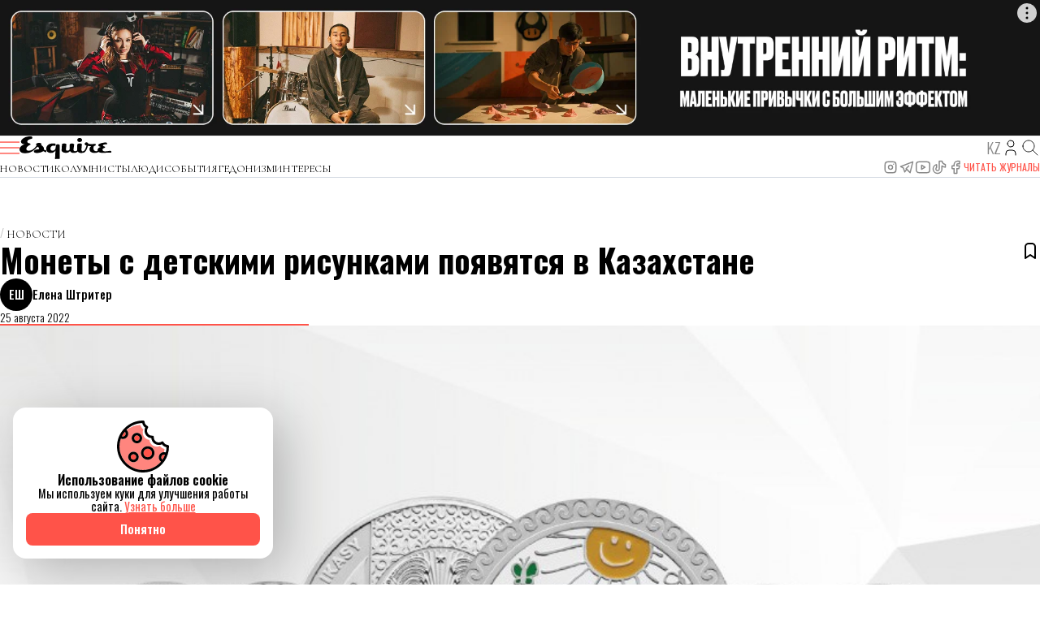

--- FILE ---
content_type: text/html; charset=UTF-8
request_url: https://esquire.kz/monety-s-detskimi-risunkami-pojavjatsja-v-kazahstane/
body_size: 14091
content:
<!doctype html>
<html lang="ru">
  <head>
    <meta charset="utf-8">
    <meta name="csrf-token" content="pTiSYqgsew36L4LVVJmUlrNZzYJLGNBdWAUWl9HG">
    <meta name="viewport" content="width=device-width, user-scalable=no, initial-scale=1.0, maximum-scale=1.0, minimum-scale=1.0">
    <meta name="description" content="Официальный сайт журнала Esquire Kazakhstan - life style современного, умного, образованного мужчины, разбирающегося в науке, моде и литературе.">
    <meta name="theme-color" content="#FFFFFF">

          <meta name="keywords" content="коллекционные монеты, монеты">
    
                            <meta property="og:title" content="Монеты с детскими рисунками появятся в Казахстане - Esquire Kazakhstan" />
                                <meta property="og:image" content="https://pmgroupkz.s3.eu-north-1.amazonaws.com/uploads/esquire/2022/08/80050.jpg" />
                                <meta property="og:url" content="https://esquire.kz/monety-s-detskimi-risunkami-pojavjatsja-v-kazahstane" />
                                <meta property="og:type" content="article" />
                  
    <title>Монеты с детскими рисунками появятся в Казахстане</title>
    <link rel="canonical" href="https://esquire.kz/monety-s-detskimi-risunkami-pojavjatsja-v-kazahstane" />

    <link rel="preconnect" href="https://fonts.googleapis.com">
    <link rel="preconnect" href="https://fonts.gstatic.com" crossorigin>
    <link rel="stylesheet" href="https://fonts.googleapis.com/css2?family=EB+Garamond:ital,wght@0,400..800;1,400..800&family=Raleway:ital,wght@0,100..900;1,100..900&family=Spectral:ital,wght@0,200;0,300;0,400;0,500;0,600;0,700;0,800;1,200;1,300;1,400;1,500;1,600;1,700;1,800&display=swap">
    <link rel="stylesheet" href="https://fonts.googleapis.com/css2?family=Cormorant+Garamond:ital,wght@0,300;0,400;0,500;0,600;0,700;1,300;1,400;1,500;1,600;1,700&family=Oswald:wght@200..700&display=swap">
    <link rel="icon" type="image/png" href="/static/esq48x48.png">
    <link rel="apple-touch-icon" sizes="48x48" href="/static/icon-48x48.png" />
    <link rel="apple-touch-icon" sizes="57x57" href="/static/icon-57x57.png" />
    <link rel="apple-touch-icon" sizes="60x60" href="/static/icon-60x60.png" />
    <link rel="apple-touch-icon" sizes="72x72" href="/static/icon-72x72.png" />
    <link rel="apple-touch-icon" sizes="76x76" href="/static/icon-76x76.png" />
    <link rel="apple-touch-icon" sizes="114x114" href="/static/icon-114x114.png" />
    <link rel="apple-touch-icon" sizes="120x120" href="/static/icon-120x120.png" />
    <link rel="apple-touch-icon" sizes="144x144" href="/static/icon-144x144.png" />
    <link rel="apple-touch-icon" sizes="152x152" href="/static/icon-152x152.png" />
    <link rel="apple-touch-icon" sizes="512x512" href="/static/icon-512x512.png" />
    <link rel="manifest" href="/manifest.json">

    <style>
      :root {
        --font-serif: 'Cormorant Garamond';
      }
    </style>

    <link rel="preload" as="style" href="https://esquire.kz/build/assets/main-w4kyJbnz.css" /><link rel="modulepreload" href="https://esquire.kz/build/assets/main-8KCeu8bH.js" /><link rel="modulepreload" href="https://esquire.kz/build/assets/axios-L6U4YIEh.js" /><link rel="stylesheet" href="https://esquire.kz/build/assets/main-w4kyJbnz.css" /><script type="module" src="https://esquire.kz/build/assets/main-8KCeu8bH.js"></script>    <script type="application/ld+json">{"@context":"https://schema.org","@type":"NewsArticle","mainEntityOfPage":{"@type":"WebPage","id":"https://esquire.kz/monety-s-detskimi-risunkami-pojavjatsja-v-kazahstane"},"headline":"Монеты с детскими рисунками появятся в Казахстане","image":{"@type":"ImageObject","url":"https://pmgroupkz.s3.eu-north-1.amazonaws.com/uploads/esquire/2022/08/80050.jpg"},"datePublished":"2022-08-25T07:39:51+06:00","dateModified":"2024-10-30T13:50:06+05:00","author":{"@type":"Person","name":"Елена Штритер","url":"https://esquire.kz/author/3"},"publisher":{"@type":"NewsMediaOrganization","name":"Esquire Kazakhstan","url":"https://esquire.kz","logo":{"@type":"ImageObject","url":"https://esquire.kz/static/esq48x48.png","height":48,"width":48},"image":{"@type":"ImageObject","url":"https://esquire.kz/static/esq48x48.png","height":48,"width":48},"foundingDate":"2005","telephone":"+77273560555","email":"sales@pmgroup.kz","address":{"@type":"PostalAddress","addressCountry":"KZ","addressLocality":"Алматы, Казахстан","streetAddress":"Зенкова, 22","postalCode":"050002"},"contactPoint":{"@type":"ContactPoint","telephone":"+77273560555","email":"sales@pmgroup.kz","contactType":"Redaction"},"sameAs":["https://www.instagram.com/esquirekazakhstan","https://www.tiktok.com/@esquirekazakhstan","https://www.facebook.com/esquirekz","https://www.youtube.com/channel/UClFVRnki0iW9ItaFtWXa6Wg","https://t.me/esquire_kz","https://elle.com.kz","https://harpersbazaar.kz"]},"keywords":"коллекционные монеты, монеты","articleSection":"Новости","inLanguage":"ru","isAccessibleForFree":true}</script>
<script type="application/ld+json">{"@context":"https://schema.org","@type":"BreadcrumbList","itemListOrder":"ItemListOrderAscending","itemListElement":[{"@type":"ListItem","position":1,"name":"Главная","item":"https://esquire.kz"},{"@type":"ListItem","position":2,"name":"Новости","item":"https://esquire.kz/novosty"},{"@type":"ListItem","position":3,"name":"Монеты с детскими рисунками появятся в Казахстане","item":"https://esquire.kz/monety-s-detskimi-risunkami-pojavjatsja-v-kazahstane"}]}</script>
  <link rel="preload" as="style" href="https://esquire.kz/build/assets/main-tDTpcVPp.css" /><link rel="preload" as="style" href="https://esquire.kz/build/assets/blocks-6HU9CGut.css" /><link rel="preload" as="style" href="https://esquire.kz/build/assets/main-BCpirGyo.css" /><link rel="modulepreload" href="https://esquire.kz/build/assets/main--e3f-eqI.js" /><link rel="modulepreload" href="https://esquire.kz/build/assets/axios-L6U4YIEh.js" /><link rel="modulepreload" href="https://esquire.kz/build/assets/main-n2NqVz2O.js" /><link rel="stylesheet" href="https://esquire.kz/build/assets/main-tDTpcVPp.css" /><link rel="stylesheet" href="https://esquire.kz/build/assets/blocks-6HU9CGut.css" /><link rel="stylesheet" href="https://esquire.kz/build/assets/main-BCpirGyo.css" /><script type="module" src="https://esquire.kz/build/assets/main--e3f-eqI.js"></script><script type="module" src="https://esquire.kz/build/assets/main-n2NqVz2O.js"></script>
    <script>window.yaContextCb = window.yaContextCb || []</script>
    <script src="https://yandex.ru/ads/system/context.js" async></script>
    <meta name="yandex-verification" content="afd10e40be44ab12" />
  </head>
  <body class="body">
        <div class="bodyInside">
    <div class="scroll-timeline">
  <hr class="scroll-timeline-progress">
</div>
      <div class="header-adz header-adz--top adz adz--desktop">
  <div class="adz-banner">
    <div id="adfox_157047490239139771"></div>
    <script>
      window.yaContextCb.push(() => {
        window.Ya.adfoxCode.createAdaptive({
          ownerId: 325119,
          containerId: 'adfox_157047490239139771',
          params: {
            pp: 'g',
            ps: 'dpmp',
            p2: 'gopy'
          }
        }, ['desktop', 'tablet'], {
          tabletWidth: 830,
          phoneWidth: 480,
          isAutoReloads: false
        });
      });
    </script>
  </div>
</div>

<div class="header-adz header-adz--top adz adz--mobile">
  <div class="adz-banner">
    <div id="adfox_157251162038216971"></div>
    <script>
      window.yaContextCb.push(() => {
        window.Ya.adfoxCode.createAdaptive({
          ownerId: 325119,
          containerId: 'adfox_157251162038216971',
          params: {
            pp: 'g',
            ps: 'dpmp',
            p2: 'gopu'
          }
        }, ['phone'], {
          tabletWidth: 830,
          phoneWidth: 480,
          isAutoReloads: false
        });
      })
    </script>
  </div>
</div>

<header class="header">
  <div class="container">
    <div class="header-inside">
      <div class="header-top">
        <div class="header-top__left">
          <button class="header-top__menu">
            <svg class="header-top__menu-icon">
              <use xlink:href="#header-menu" />
            </svg>
          </button>
          <a class="header-top__logo" href="/">
            <img class="header-top__logo-image" src="/static/logo.svg" alt="Esquire Kazakhstan">

          </a>
        </div>
        <div class="header-top__right">
          <a class="header-top__lang" href="https://esquire.kz/language/kz?back_url=%2Fmonety-s-detskimi-risunkami-pojavjatsja-v-kazahstane%2F">
            <span class="header-top__lang-text">
              kz
            </span>
          </a>
          <a class="header-top__journal" href="https://esquire.kz/magazine">
            <svg class="header-top__journal-icon">
              <use xlink:href="#header-journal" />
            </svg>
          </a>

                      <a class="header-top__auth" href="https://esquire.kz/auth/login">
              <svg class="header-top__auth-icon">
                <use xlink:href="#header-user" />
              </svg>



            </a>
                    <a class="header-top__search" href="https://esquire.kz/search">
            <svg class="header-top__search-icon">
              <use xlink:href="#header-search" />
            </svg>
          </a>
        </div>
      </div>
      <nav class="header-nav">
        <ul class="header-nav__cats">
                      <li class="header-nav__cats-item">
              <a class="header-nav__cats-link" href="https://esquire.kz/category/novosty">
                Новости
              </a>
                          </li>
                      <li class="header-nav__cats-item">
              <a class="header-nav__cats-link" href="https://esquire.kz/category/kolomnisty">
                Колумнисты
              </a>
                          </li>
                      <li class="header-nav__cats-item">
              <a class="header-nav__cats-link" href="https://esquire.kz/category/people">
                Люди
              </a>
                              <ul class="header-nav__cats-subs">
                                      <li class="header-nav__cats-subs__item">
                      <a class="header-nav__cats-subs__link" href="https://esquire.kz/category/rules">
                        Правила жизни
                      </a>
                    </li>
                                      <li class="header-nav__cats-subs__item">
                      <a class="header-nav__cats-subs__link" href="https://esquire.kz/category/number-of-the-day">
                        Цитаты
                      </a>
                    </li>
                                      <li class="header-nav__cats-subs__item">
                      <a class="header-nav__cats-subs__link" href="https://esquire.kz/category/photo-of-day">
                        Мнения
                      </a>
                    </li>
                                      <li class="header-nav__cats-subs__item">
                      <a class="header-nav__cats-subs__link" href="https://esquire.kz/category/quotes">
                        Интервью
                      </a>
                    </li>
                                      <li class="header-nav__cats-subs__item">
                      <a class="header-nav__cats-subs__link" href="https://esquire.kz/category/stil-zizni">
                        Стиль жизни
                      </a>
                    </li>
                                  </ul>
                          </li>
                      <li class="header-nav__cats-item">
              <a class="header-nav__cats-link" href="https://esquire.kz/category/dosug">
                События
              </a>
                              <ul class="header-nav__cats-subs">
                                      <li class="header-nav__cats-subs__item">
                      <a class="header-nav__cats-subs__link" href="https://esquire.kz/category/sobtie">
                        Куда сходить
                      </a>
                    </li>
                                      <li class="header-nav__cats-subs__item">
                      <a class="header-nav__cats-subs__link" href="https://esquire.kz/category/esquire-piknik">
                        Пикник by Partners
                      </a>
                    </li>
                                      <li class="header-nav__cats-subs__item">
                      <a class="header-nav__cats-subs__link" href="https://esquire.kz/category/esquire-weekend1">
                        Esquire Weekеnd
                      </a>
                    </li>
                                  </ul>
                          </li>
                      <li class="header-nav__cats-item">
              <a class="header-nav__cats-link" href="https://esquire.kz/category/gedonizm">
                Гедонизм
              </a>
                              <ul class="header-nav__cats-subs">
                                      <li class="header-nav__cats-subs__item">
                      <a class="header-nav__cats-subs__link" href="https://esquire.kz/category/iskusstvo">
                        Искусство
                      </a>
                    </li>
                                      <li class="header-nav__cats-subs__item">
                      <a class="header-nav__cats-subs__link" href="https://esquire.kz/category/muzka">
                        Музыка
                      </a>
                    </li>
                                      <li class="header-nav__cats-subs__item">
                      <a class="header-nav__cats-subs__link" href="https://esquire.kz/category/theatre">
                        Театр
                      </a>
                    </li>
                                      <li class="header-nav__cats-subs__item">
                      <a class="header-nav__cats-subs__link" href="https://esquire.kz/category/kino">
                        Кино
                      </a>
                    </li>
                                      <li class="header-nav__cats-subs__item">
                      <a class="header-nav__cats-subs__link" href="https://esquire.kz/category/puteshestvie">
                        Путешествие
                      </a>
                    </li>
                                      <li class="header-nav__cats-subs__item">
                      <a class="header-nav__cats-subs__link" href="https://esquire.kz/category/knigi">
                        Книги
                      </a>
                    </li>
                                      <li class="header-nav__cats-subs__item">
                      <a class="header-nav__cats-subs__link" href="https://esquire.kz/category/food">
                        Еда
                      </a>
                    </li>
                                      <li class="header-nav__cats-subs__item">
                      <a class="header-nav__cats-subs__link" href="https://esquire.kz/category/moda">
                        Мода
                      </a>
                    </li>
                                      <li class="header-nav__cats-subs__item">
                      <a class="header-nav__cats-subs__link" href="https://esquire.kz/category/toread">
                        Чтение
                      </a>
                    </li>
                                      <li class="header-nav__cats-subs__item">
                      <a class="header-nav__cats-subs__link" href="https://esquire.kz/category/igr">
                        Игры
                      </a>
                    </li>
                                      <li class="header-nav__cats-subs__item">
                      <a class="header-nav__cats-subs__link" href="https://esquire.kz/category/casy">
                        Чaсы
                      </a>
                    </li>
                                  </ul>
                          </li>
                      <li class="header-nav__cats-item">
              <a class="header-nav__cats-link" href="https://esquire.kz/category/video">
                Интересы
              </a>
                              <ul class="header-nav__cats-subs">
                                      <li class="header-nav__cats-subs__item">
                      <a class="header-nav__cats-subs__link" href="https://esquire.kz/category/tehnologii">
                        Технологии
                      </a>
                    </li>
                                      <li class="header-nav__cats-subs__item">
                      <a class="header-nav__cats-subs__link" href="https://esquire.kz/category/health">
                        Здоровье
                      </a>
                    </li>
                                      <li class="header-nav__cats-subs__item">
                      <a class="header-nav__cats-subs__link" href="https://esquire.kz/category/redkie-professii">
                        Цифры
                      </a>
                    </li>
                                      <li class="header-nav__cats-subs__item">
                      <a class="header-nav__cats-subs__link" href="https://esquire.kz/category/nauka">
                        Наука
                      </a>
                    </li>
                                      <li class="header-nav__cats-subs__item">
                      <a class="header-nav__cats-subs__link" href="https://esquire.kz/category/biznes">
                        Бизнес
                      </a>
                    </li>
                                  </ul>
                          </li>
                  </ul>
        <ul class="header-nav__another">
          <li class="header-nav__another-item">
            <ul class="header-socials">
              <li class="header-socials__item">
                <a class="header-socials__link" href="https://www.instagram.com/esquirekazakhstan" target="_blank">
                  <svg class="header-socials__icon">
                    <use xlink:href="#social-instagram" />
                  </svg>
                </a>
              </li>
              <li class="header-socials__item">
                <a class="header-socials__link" href="https://t.me/esquire_kz" target="_blank">
                  <svg class="header-socials__icon">
                    <use xlink:href="#social-telegram" />
                  </svg>
                </a>
              </li>
              <li class="header-socials__item">
                <a class="header-socials__link" href="https://www.youtube.com/channel/UClFVRnki0iW9ItaFtWXa6Wg" target="_blank">
                  <svg class="header-socials__icon">
                    <use xlink:href="#social-youtube" />
                  </svg>
                </a>
              </li>
              <li class="header-socials__item">
                <a class="header-socials__link" href="https://www.tiktok.com/@esquirekazakhstan" target="_blank">
                  <svg class="header-socials__icon">
                    <use xlink:href="#social-tiktok" />
                  </svg>
                </a>
              </li>
              <li class="header-socials__item">
                <a class="header-socials__link" href="https://www.facebook.com/esquirekz" target="_blank">
                  <svg class="header-socials__icon">
                    <use xlink:href="#social-facebook" />
                  </svg>
                </a>
              </li>
            </ul>
          </li>
          <li class="header-nav__another-item header-nav__another-item--ty">
            <a class="header-nav__another-link header-nav__another-link--primary" href="https://esquire.kz/magazine">
              Читать журналы
            </a>
          </li>





        </ul>
      </nav>
    </div>
  </div>

  <div class="header-search">
    <div class="header-search__overlay">
      <div class="header-search__content">
        <button class="header-search__content-close">
          Закрыть
        </button>
        <form class="header-search__form" action="https://esquire.kz/search">
          <input class="header-search__form-field" name="query" type="text" placeholder="Что будем искать?" autocomplete="off">
        </form>
      </div>
    </div>
  </div>
</header>

<div class="header-adz header-adz--bottom adz adz--desktop adz--background">
  <div class="adz-banner">
    <div id="adfox_157047493033846609"></div>
    <div id="adfox_158036645647635295"></div>
    <script>
      window.yaContextCb.push(() => {
        window.Ya.adfoxCode.createAdaptive({
          ownerId: 325119,
          containerId: 'adfox_157047493033846609',
          params: {
            pp: 'g',
            ps: 'dpmp',
            p2: 'gopz'
          }
        }, ['desktop', 'tablet'], {
          tabletWidth: 830,
          phoneWidth: 480,
          isAutoReloads: false
        });

        window.Ya.adfoxCode.createAdaptive({
          ownerId: 325119,
          containerId: 'adfox_158036645647635295',
          params: {
            p1: 'chgaq',
            p2: 'gopt',
            pfc: 'crccu',
            pfb: 'hnxyb'
          }
        }, ['phone'], {
          tabletWidth: 830,
          phoneWidth: 480,
          isAutoReloads: false
        });
      });
    </script>
  </div>
</div>

<div class="header-adz header-adz--bottom adz adz--mobile">
  <div class="adz-banner">
    <div id="adfox_157251209177299924"></div>
    <script>
      window.yaContextCb.push(() => {
        window.Ya.adfoxCode.createAdaptive({
          ownerId: 325119,
          containerId: 'adfox_157251209177299924',
          params: {
            pp: 'g',
            ps: 'dpmp',
            p2: 'gops'
          }
        }, ['phone'], {
          tabletWidth: 830,
          phoneWidth: 480,
          isAutoReloads: false
        });
      })
    </script>
  </div>
</div>
      <div class="navigation">
  <div class="navigation-wrapper">
    <div class="navigation-inside">
      <div class="navigation-heading">
        <img class="navigation-heading__logo" src="/static/logo.svg" alt="Esquire Kazakhstan">
        <button class="navigation-heading__close">
          <span class="navigation-heading__close-text">Закрыть</span>
        </button>
      </div>

      <ul class="navigation-socials">
        <li class="header-socials__item">
          <a class="header-socials__link" href="https://www.instagram.com/esquirekazakhstan" target="_blank">
            <svg class="header-socials__icon">
              <use xlink:href="#social-instagram" />
            </svg>
          </a>
        </li>
        <li class="header-socials__item">
          <a class="header-socials__link" href="https://t.me/esquire_kz" target="_blank">
            <svg class="header-socials__icon">
              <use xlink:href="#social-telegram" />
            </svg>
          </a>
        </li>
        <li class="header-socials__item">
          <a class="header-socials__link" href="https://www.youtube.com/channel/UClFVRnki0iW9ItaFtWXa6Wg" target="_blank">
            <svg class="header-socials__icon">
              <use xlink:href="#social-youtube" />
            </svg>
          </a>
        </li>
        <li class="header-socials__item">
          <a class="header-socials__link" href="https://www.tiktok.com/@esquirekazakhstan" target="_blank">
            <svg class="header-socials__icon">
              <use xlink:href="#social-tiktok" />
            </svg>
          </a>
        </li>
        <li class="header-socials__item">
          <a class="header-socials__link" href="https://www.facebook.com/esquirekz" target="_blank">
            <svg class="header-socials__icon">
              <use xlink:href="#social-facebook" />
            </svg>
          </a>
        </li>
      </ul>

      <nav class="navigation-menu">
        <ul class="navigation-menu__group">
                                  <li class="navigation-menu__group-item ">
              <div class="navigation-menu__group-main">
                <a class="navigation-menu__group-link" href="https://esquire.kz/category/novosty">
                  Новости
                </a>
                <svg class="navigation-menu__group-chevron">
                  <use xlink:href="#navigation-menu-chevron" />
                </svg>
              </div>

                          </li>
                                  <li class="navigation-menu__group-item ">
              <div class="navigation-menu__group-main">
                <a class="navigation-menu__group-link" href="https://esquire.kz/category/kolomnisty">
                  Колумнисты
                </a>
                <svg class="navigation-menu__group-chevron">
                  <use xlink:href="#navigation-menu-chevron" />
                </svg>
              </div>

                          </li>
                                  <li class="navigation-menu__group-item navigation-menu__group-item--subs">
              <div class="navigation-menu__group-main">
                <a class="navigation-menu__group-link" href="https://esquire.kz/category/people">
                  Люди
                </a>
                <svg class="navigation-menu__group-chevron">
                  <use xlink:href="#navigation-menu-chevron" />
                </svg>
              </div>

                              <ul class="navigation-menu__subs">
                                      <li class="navigation-menu__subs-item">
                      <a class="navigation-menu__subs-link" href="https://esquire.kz/category/people">
                        Правила жизни
                      </a>
                    </li>
                                      <li class="navigation-menu__subs-item">
                      <a class="navigation-menu__subs-link" href="https://esquire.kz/category/people">
                        Цитаты
                      </a>
                    </li>
                                      <li class="navigation-menu__subs-item">
                      <a class="navigation-menu__subs-link" href="https://esquire.kz/category/people">
                        Мнения
                      </a>
                    </li>
                                      <li class="navigation-menu__subs-item">
                      <a class="navigation-menu__subs-link" href="https://esquire.kz/category/people">
                        Интервью
                      </a>
                    </li>
                                      <li class="navigation-menu__subs-item">
                      <a class="navigation-menu__subs-link" href="https://esquire.kz/category/people">
                        Стиль жизни
                      </a>
                    </li>
                                  </ul>
                          </li>
                                  <li class="navigation-menu__group-item navigation-menu__group-item--subs">
              <div class="navigation-menu__group-main">
                <a class="navigation-menu__group-link" href="https://esquire.kz/category/dosug">
                  События
                </a>
                <svg class="navigation-menu__group-chevron">
                  <use xlink:href="#navigation-menu-chevron" />
                </svg>
              </div>

                              <ul class="navigation-menu__subs">
                                      <li class="navigation-menu__subs-item">
                      <a class="navigation-menu__subs-link" href="https://esquire.kz/category/dosug">
                        Куда сходить
                      </a>
                    </li>
                                      <li class="navigation-menu__subs-item">
                      <a class="navigation-menu__subs-link" href="https://esquire.kz/category/dosug">
                        Пикник by Partners
                      </a>
                    </li>
                                      <li class="navigation-menu__subs-item">
                      <a class="navigation-menu__subs-link" href="https://esquire.kz/category/dosug">
                        Esquire Weekеnd
                      </a>
                    </li>
                                  </ul>
                          </li>
                                  <li class="navigation-menu__group-item navigation-menu__group-item--subs">
              <div class="navigation-menu__group-main">
                <a class="navigation-menu__group-link" href="https://esquire.kz/category/gedonizm">
                  Гедонизм
                </a>
                <svg class="navigation-menu__group-chevron">
                  <use xlink:href="#navigation-menu-chevron" />
                </svg>
              </div>

                              <ul class="navigation-menu__subs">
                                      <li class="navigation-menu__subs-item">
                      <a class="navigation-menu__subs-link" href="https://esquire.kz/category/gedonizm">
                        Искусство
                      </a>
                    </li>
                                      <li class="navigation-menu__subs-item">
                      <a class="navigation-menu__subs-link" href="https://esquire.kz/category/gedonizm">
                        Музыка
                      </a>
                    </li>
                                      <li class="navigation-menu__subs-item">
                      <a class="navigation-menu__subs-link" href="https://esquire.kz/category/gedonizm">
                        Театр
                      </a>
                    </li>
                                      <li class="navigation-menu__subs-item">
                      <a class="navigation-menu__subs-link" href="https://esquire.kz/category/gedonizm">
                        Кино
                      </a>
                    </li>
                                      <li class="navigation-menu__subs-item">
                      <a class="navigation-menu__subs-link" href="https://esquire.kz/category/gedonizm">
                        Путешествие
                      </a>
                    </li>
                                      <li class="navigation-menu__subs-item">
                      <a class="navigation-menu__subs-link" href="https://esquire.kz/category/gedonizm">
                        Книги
                      </a>
                    </li>
                                      <li class="navigation-menu__subs-item">
                      <a class="navigation-menu__subs-link" href="https://esquire.kz/category/gedonizm">
                        Еда
                      </a>
                    </li>
                                      <li class="navigation-menu__subs-item">
                      <a class="navigation-menu__subs-link" href="https://esquire.kz/category/gedonizm">
                        Мода
                      </a>
                    </li>
                                      <li class="navigation-menu__subs-item">
                      <a class="navigation-menu__subs-link" href="https://esquire.kz/category/gedonizm">
                        Чтение
                      </a>
                    </li>
                                      <li class="navigation-menu__subs-item">
                      <a class="navigation-menu__subs-link" href="https://esquire.kz/category/gedonizm">
                        Игры
                      </a>
                    </li>
                                      <li class="navigation-menu__subs-item">
                      <a class="navigation-menu__subs-link" href="https://esquire.kz/category/gedonizm">
                        Чaсы
                      </a>
                    </li>
                                  </ul>
                          </li>
                                  <li class="navigation-menu__group-item navigation-menu__group-item--subs">
              <div class="navigation-menu__group-main">
                <a class="navigation-menu__group-link" href="https://esquire.kz/category/video">
                  Интересы
                </a>
                <svg class="navigation-menu__group-chevron">
                  <use xlink:href="#navigation-menu-chevron" />
                </svg>
              </div>

                              <ul class="navigation-menu__subs">
                                      <li class="navigation-menu__subs-item">
                      <a class="navigation-menu__subs-link" href="https://esquire.kz/category/video">
                        Технологии
                      </a>
                    </li>
                                      <li class="navigation-menu__subs-item">
                      <a class="navigation-menu__subs-link" href="https://esquire.kz/category/video">
                        Здоровье
                      </a>
                    </li>
                                      <li class="navigation-menu__subs-item">
                      <a class="navigation-menu__subs-link" href="https://esquire.kz/category/video">
                        Цифры
                      </a>
                    </li>
                                      <li class="navigation-menu__subs-item">
                      <a class="navigation-menu__subs-link" href="https://esquire.kz/category/video">
                        Наука
                      </a>
                    </li>
                                      <li class="navigation-menu__subs-item">
                      <a class="navigation-menu__subs-link" href="https://esquire.kz/category/video">
                        Бизнес
                      </a>
                    </li>
                                  </ul>
                          </li>
                                  <li class="navigation-menu__group-item navigation-menu__group-item--subs">
              <div class="navigation-menu__group-main">
                <a class="navigation-menu__group-link" href="https://esquire.kz/category/photos1">
                  Фотографии
                </a>
                <svg class="navigation-menu__group-chevron">
                  <use xlink:href="#navigation-menu-chevron" />
                </svg>
              </div>

                              <ul class="navigation-menu__subs">
                                      <li class="navigation-menu__subs-item">
                      <a class="navigation-menu__subs-link" href="https://esquire.kz/category/photos1">
                        История одного фото
                      </a>
                    </li>
                                  </ul>
                          </li>
                  </ul>
      </nav>

      <ul class="navigation-common">
        <li class="navigation-common__item">
          <a class="navigation-common__link" href="https://pmgroup.kz/" target="_blank">
            Реклама
          </a>
        </li>
        <li class="navigation-common__item">
          <a class="navigation-common__link" href="https://esquire.kz/contacts">
            Контакты
          </a>
        </li>
        <li class="navigation-common__item">
          <a class="navigation-common__link" href="https://esquire.kz/static/docs/user-agreement.pdf" target="_blank">
            Пользовательское соглашение
          </a>
        </li>
        <li class="navigation-common__item">
          <a class="navigation-common__link" href="https://esquire.kz/static/docs/privacy-policy.pdf" target="_blank">
            Политика конфиденциальности
          </a>
        </li>
      </ul>
    </div>
  </div>
</div>

        <div class="heading">
    <div class="container">
      <div class="heading-inside">
        <ul class="heading-categories categories">
                      <li class="categories-item">
              <a class="categories-link" href="https://esquire.kz/category/novosty">
                <span class="categories-label">Новости</span>
              </a>
            </li>
                  </ul>

        <div class="heading-main">
          <div class="heading-info info">
            <h1 class="info-title">Монеты с детскими рисунками появятся в Казахстане</h1>
            <p class="info-description">
              
            </p>
          </div>
          <div class="adz adz--mobile">
            <div class="adz-banner">
              <div id="adfox_i_64192"></div>
              <script>
                window.yaContextCb.push(() => {
                  window.Ya.adfoxCode.createAdaptive({
                    ownerId: 325119,
                    containerId: 'adfox_i_64192',
                    params: {
                      pp: 'g',
                      ps: 'dpmp',
                      p2: 'gqmh'
                    },
                    onRender: function () {
                      document.querySelector('#adfox_i_64192')?.classList.add('adz-interscroller')
                    }
                  }, ['phone'], {
                    tabletWidth: 830,
                    phoneWidth: 480,
                    isAutoReloads: false
                  });
                });
              </script>
            </div>
          </div>
          <div class="heading-tools tools tools--desktop">
            <button
              class="tools-action "
              title="Добавить в избранное"
              data-action="toggle_post_to_favorites"
              data-post-id="14386"
            >
              <svg class="tools-action__icon tools-action__icon--favorite">
                <use class="tools-action__icon-empty" xlink:href="#bookmark-empty" />
                <use class="tools-action__icon-fill" xlink:href="#bookmark-fill" />
              </svg>
            </button>
          </div>
        </div>

        <div class="heading-meta meta">
          <div class="meta-main">
                        <a class="meta-author author" href="https://esquire.kz/author/3">
                <span class="author-initials">ЕШ</span>
                <div class="author-info">
                    <span class="author-info__name">Елена Штритер</span>
                </div>
            </a>
                      <span class="meta-date">
            25 августа 2022
          </span>
          </div>
          <div class="meta-tools tools tools--mobile">
            <button
              class="tools-action "
              title="Добавить в избранное"
              data-action="toggle_post_to_favorites"
              data-post-id="14386"
            >
              <svg class="tools-action__icon tools-action__icon--favorite">
                <use class="tools-action__icon-empty" xlink:href="#bookmark-empty" />
                <use class="tools-action__icon-fill" xlink:href="#bookmark-fill" />
              </svg>
            </button>
          </div>
        </div>

        <hr class="heading-line">
      </div>
    </div>
  </div>

  
  <div class="preview">
    <div class="preview-container container">
      <div class="preview-inside">
        <figure class="preview-figure">
          <img class="preview-image" loading="lazy" src="https://pmgroupkz.s3.eu-north-1.amazonaws.com/uploads/esquire/2022/08/80050.jpg" alt="">
                  </figure>
      </div>
    </div>
  </div>

  <div class="content">
    <div class="content-container container">
      <div class="content-inside">
        <div class="content-share share">
          <div class="share-inside">
            <a class="share-item" target="_blank" href="https://api.whatsapp.com/send?text=Монеты с детскими рисунками появятся в Казахстане%0D%0Ahttps://esquire.kz/monety-s-detskimi-risunkami-pojavjatsja-v-kazahstane">
              <svg class="share-item__icon">
                <use xlink:href="#post-share-wa" />
              </svg>
            </a>
            <a class="share-item" target="_blank" href="https://t.me/share/url?url=https://esquire.kz/monety-s-detskimi-risunkami-pojavjatsja-v-kazahstane&amp;text=Монеты с детскими рисунками появятся в Казахстане">
              <svg class="share-item__icon">
                <use xlink:href="#post-share-tg" />
              </svg>
            </a>
            <a class="share-item" target="_blank" href="https://www.facebook.com/sharer/sharer.php?u=https://esquire.kz/monety-s-detskimi-risunkami-pojavjatsja-v-kazahstane">
              <svg class="share-item__icon">
                <use xlink:href="#post-share-fb" />
              </svg>
            </a>
            <a class="share-item" target="_blank" href="https://twitter.com/share?text=Монеты с детскими рисунками появятся в Казахстане&amp;url=https://esquire.kz/monety-s-detskimi-risunkami-pojavjatsja-v-kazahstane&amp;hashtags=">
              <svg class="share-item__icon">
                <use xlink:href="#post-share-x" />
              </svg>
            </a>
            <button id="post-share-action-navigator" class="share-item" data-title="Монеты с детскими рисунками появятся в Казахстане" data-description="" data-link="https://esquire.kz/monety-s-detskimi-risunkami-pojavjatsja-v-kazahstane">
              <svg class="share-item__icon">
                <use xlink:href="#post-share-common" />
              </svg>
            </button>
          </div>
        </div>
        <article class="content-article">
                      <div class="content-article__old">
              <!-- wp:paragraph -->
<p>Накануне начала учебного года Национальный Банк Казахстана сообщил о начале продаж коллекционных монет Tilashar.</p>
<!-- /wp:paragraph -->

<!-- wp:image {"id":132396,"sizeSlug":"full","linkDestination":"none"} -->
<figure class="wp-block-image size-full"><img src="https://pmgroupkz.s3.eu-north-1.amazonaws.com/uploads/esquire/2022/08/80050.jpg" alt="" class="wp-image-132396"/><figcaption><em><a href="https://www.nationalbank.kz/">Источник фото</a></em></figcaption></figure>
<!-- /wp:image -->

<!-- wp:more -->
<!--more-->
<!-- /wp:more -->

<!-- wp:paragraph -->
<p>Монеты из серебра номиналом 500 тенге, из мельхиора номиналом 100 тенге и из нейзильбера номиналом 100 тенге продолжают серию «Обряды, национальные игры Казахстана».</p>
<!-- /wp:paragraph -->

<!-- wp:quote -->
<blockquote class="wp-block-quote"><p><em>«Тілашар – особенное событие в жизни каждой семьи. Прежде обычай проводили после того, как ребенок произносил свои первые слова. Сегодня традиция символизирует первый шаг навстречу знаниям»</em>, – <a href="https://www.nationalbank.kz/ru/news/novosti/13997">прокомментировал</a>и новую коллекцию в Нацбанке.</p></blockquote>
<!-- /wp:quote -->

<!-- wp:paragraph -->
<p>На лицевой стороне (аверсе) монет, в центральной части, на орнаментальном фоне, расположен Государственный герб Республики Казахстан, по окружности – надписи QAZAQSTAN RESPÝBLIKASY • REPUBLIC OF KAZAKHSTAN, в нижней части – надпись, обозначающая номинал монет.</p>
<!-- /wp:paragraph -->

<!-- wp:paragraph -->
<p>На оборотной стороне (реверсе) монет изображены детские рисунки с элементами школьной атрибутики, надпись с обозначением пробы и массы металла, из которого изготовлена монета, а также год чеканки.</p>
<!-- /wp:paragraph -->

<!-- wp:image {"id":132393,"sizeSlug":"full","linkDestination":"none"} -->
<figure class="wp-block-image size-full"><img src="https://pmgroupkz.s3.eu-north-1.amazonaws.com/uploads/esquire/2022/08/tilashar.jpg" alt="" class="wp-image-132393"/><figcaption><em><a href="https://www.nationalbank.kz/">Источник фото</a></em></figcaption></figure>
<!-- /wp:image -->

<!-- wp:image {"id":132394,"sizeSlug":"full","linkDestination":"none"} -->
<figure class="wp-block-image size-full"><img src="https://pmgroupkz.s3.eu-north-1.amazonaws.com/uploads/esquire/2022/08/tilashar2.jpg" alt="" class="wp-image-132394"/><figcaption><em><a href="https://www.nationalbank.kz/">Источник фото</a></em></figcaption></figure>
<!-- /wp:image -->

<!-- wp:image {"id":132395,"sizeSlug":"full","linkDestination":"none"} -->
<figure class="wp-block-image size-full"><img src="https://pmgroupkz.s3.eu-north-1.amazonaws.com/uploads/esquire/2022/08/tilashar3.jpg" alt="" class="wp-image-132395"/><figcaption><em><a href="https://www.nationalbank.kz/">Источник фото</a></em></figcaption></figure>
<!-- /wp:image -->

<!-- wp:paragraph -->
<p>Монеты из серебра изготовлены с применением технологии нанесения цветной эмали, монеты из мельхиора с применением технологии интерференционного радужного покрытия. &nbsp;&nbsp;</p>
<!-- /wp:paragraph -->

<!-- wp:paragraph -->
<p>Как сообщили в Нацбанке, все монеты обязательны к приему по их нарицательной стоимости на всей территории Республики Казахстан по всем видам платежей, а также для зачисления на банковские счета и для перевода, размена и обмена во всех банках Казахстана.</p>
<!-- /wp:paragraph -->
            </div>
          
          <div class="adz adz--mobile">
            <div class="adz-banner">

            </div>
          </div>
        </article>
        <div class="content-adz adz adz--sticky">
          <div class="adz-banner">
            <div id="adfox_157047500569767017-64192"></div>
            <script>
              window.yaContextCb.push(() => {
                window.Ya.adfoxCode.createAdaptive({
                  ownerId: 325119,
                  containerId: 'adfox_157047500569767017-64192',
                  params: {
                    pp: 'g',
                    ps: 'dpmp',
                    p2: 'goqa'
                  }
                }, ['desktop', 'tablet'], {
                  tabletWidth: 830,
                  phoneWidth: 480,
                  isAutoReloads: false
                });
              });
            </script>
          </div>
        </div>
      </div>
    </div>
  </div>

  
  <div data-section="lazy-news"></div>

      <button class="to-top">
  <svg class="to-top-icon">
    <use xlink:href="#to-top-icon" />
  </svg>
</button>
      <svg xmlns="http://www.w3.org/2000/svg" style="display: none">
  <symbol
    id="header-menu"
    width="24"
    height="24"
    viewBox="0 0 26 26"
    fill="none"
    xmlns="http://www.w3.org/2000/svg"
  >
    <rect y="4.75" width="26" height="1.5" fill="currentColor" />
    <rect y="12.25" width="26" height="1.5" fill="currentColor" />
    <rect y="19.75" width="26" height="1.5" fill="currentColor" />
  </symbol>

  <symbol
    id="header-user"
    viewBox="0 0 24 24"
    fill="none"
    stroke="currentColor"
    stroke-width="1"
    stroke-linecap="round"
    stroke-linejoin="round"
    xmlns="http://www.w3.org/2000/svg"
  >
    <path stroke="none" d="M0 0h24v24H0z" fill="none" />
    <path d="M8 7a4 4 0 1 0 8 0a4 4 0 0 0 -8 0" />
    <path d="M6 21v-2a4 4 0 0 1 4 -4h4a4 4 0 0 1 4 4v2" />
  </symbol>

  <symbol
    id="header-search"
    width="24"
    height="24"
    viewBox="0 0 28 28"
    fill="none"
    xmlns="http://www.w3.org/2000/svg"
  >
    <path
      d="M3.5 11.6667C3.5 12.7391 3.71124 13.8011 4.12165 14.7919C4.53206 15.7827 5.13362 16.683 5.89196 17.4414C6.65031 18.1997 7.55059 18.8013 8.54142 19.2117C9.53224 19.6221 10.5942 19.8333 11.6667 19.8333C12.7391 19.8333 13.8011 19.6221 14.7919 19.2117C15.7827 18.8013 16.683 18.1997 17.4414 17.4414C18.1997 16.683 18.8013 15.7827 19.2117 14.7919C19.6221 13.8011 19.8333 12.7391 19.8333 11.6667C19.8333 10.5942 19.6221 9.53224 19.2117 8.54142C18.8013 7.55059 18.1997 6.65031 17.4414 5.89196C16.683 5.13362 15.7827 4.53206 14.7919 4.12165C13.8011 3.71124 12.7391 3.5 11.6667 3.5C10.5942 3.5 9.53224 3.71124 8.54142 4.12165C7.55059 4.53206 6.65031 5.13362 5.89196 5.89196C5.13362 6.65031 4.53206 7.55059 4.12165 8.54142C3.71124 9.53224 3.5 10.5942 3.5 11.6667Z"
      stroke="currentColor"
      stroke-linecap="round"
      stroke-linejoin="round"
    />
    <path
      d="M24.5 24.5L17.5 17.5"
      stroke="currentColor"
      stroke-linecap="round"
      stroke-linejoin="round"
    />
  </symbol>

  <symbol
    id="thumb-meta-clock"
    width="24"
    height="24"
    fill="none"
    xmlns="http://www.w3.org/2000/svg"
  >
    <g clip-path="url(#a)" fill="currentColor">
      <path
        d="M11.5 6a5.5 5.5 0 1 1-11 0 5.5 5.5 0 0 1 11 0ZM1.503 6a4.497 4.497 0 1 0 8.994 0 4.497 4.497 0 0 0-8.994 0Z"
      />
      <path
        d="M6 2.5a.5.5 0 0 0-.5.5v3.233s0 .13.063.229a.498.498 0 0 0 .196.205l2.31 1.334a.5.5 0 0 0 .5-.866L6.5 5.94V3a.5.5 0 0 0-.5-.5Z"
      />
    </g>
    <defs>
      <clipPath id="a">
        <path fill="currentColor" d="M0 0h12v12H0z" />
      </clipPath>
    </defs>
  </symbol>

  <symbol
    id="button-dots"
    width="15"
    height="14"
    viewBox="0 0 15 14"
    fill="none"
    xmlns="http://www.w3.org/2000/svg"
  >
    <g clip-path="url(#clip0_240_534)">
      <path
        d="M2.83325 6.99984C2.83325 7.15455 2.89471 7.30292 3.00411 7.41232C3.1135 7.52171 3.26188 7.58317 3.41659 7.58317C3.57129 7.58317 3.71967 7.52171 3.82906 7.41232C3.93846 7.30292 3.99992 7.15455 3.99992 6.99984C3.99992 6.84513 3.93846 6.69675 3.82906 6.58736C3.71967 6.47796 3.57129 6.4165 3.41659 6.4165C3.26188 6.4165 3.1135 6.47796 3.00411 6.58736C2.89471 6.69675 2.83325 6.84513 2.83325 6.99984Z"
        fill="currentColor"
        stroke="currentColor"
        stroke-width="2"
        stroke-linecap="round"
        stroke-linejoin="round"
      />
      <path
        d="M6.91675 6.99984C6.91675 7.15455 6.97821 7.30292 7.0876 7.41232C7.197 7.52171 7.34537 7.58317 7.50008 7.58317C7.65479 7.58317 7.80316 7.52171 7.91256 7.41232C8.02196 7.30292 8.08341 7.15455 8.08341 6.99984C8.08341 6.84513 8.02196 6.69675 7.91256 6.58736C7.80316 6.47796 7.65479 6.4165 7.50008 6.4165C7.34537 6.4165 7.197 6.47796 7.0876 6.58736C6.97821 6.69675 6.91675 6.84513 6.91675 6.99984Z"
        fill="currentColor"
        stroke="currentColor"
        stroke-width="2"
        stroke-linecap="round"
        stroke-linejoin="round"
      />
      <path
        d="M11 6.99984C11 7.15455 11.0615 7.30292 11.1709 7.41232C11.2803 7.52171 11.4286 7.58317 11.5833 7.58317C11.738 7.58317 11.8864 7.52171 11.9958 7.41232C12.1052 7.30292 12.1667 7.15455 12.1667 6.99984C12.1667 6.84513 12.1052 6.69675 11.9958 6.58736C11.8864 6.47796 11.738 6.4165 11.5833 6.4165C11.4286 6.4165 11.2803 6.47796 11.1709 6.58736C11.0615 6.69675 11 6.84513 11 6.99984Z"
        fill="currentColor"
        stroke="currentColor"
        stroke-width="2"
        stroke-linecap="round"
        stroke-linejoin="round"
      />
    </g>
    <defs>
      <clipPath id="clip0_240_534">
        <rect width="14" height="14" fill="white" transform="translate(0.5)" />
      </clipPath>
    </defs>
  </symbol>

  <symbol
    id="post-share-wa"
    width="24"
    height="24"
    viewBox="0 0 24 24"
    fill="none"
    xmlns="http://www.w3.org/2000/svg"
  >
    <path
      d="M3 21L4.65 17.2C3.38766 15.408 2.82267 13.217 3.06104 11.0381C3.29942 8.85915 4.32479 6.84211 5.94471 5.36549C7.56463 3.88887 9.66775 3.05418 11.8594 3.01807C14.051 2.98195 16.1805 3.7469 17.8482 5.16934C19.5159 6.59179 20.6071 8.57395 20.9172 10.7438C21.2272 12.9137 20.7347 15.1222 19.5321 16.9547C18.3295 18.7873 16.4994 20.118 14.3854 20.6971C12.2713 21.2762 10.0186 21.0639 8.05 20.1L3 21Z"
      stroke="currentColor"
      stroke-width="1.5"
      stroke-linecap="round"
      stroke-linejoin="round"
    />
    <path
      d="M9 10C9 10.1326 9.05268 10.2598 9.14645 10.3536C9.24021 10.4473 9.36739 10.5 9.5 10.5C9.63261 10.5 9.75979 10.4473 9.85355 10.3536C9.94732 10.2598 10 10.1326 10 10V9C10 8.86739 9.94732 8.74021 9.85355 8.64645C9.75979 8.55268 9.63261 8.5 9.5 8.5C9.36739 8.5 9.24021 8.55268 9.14645 8.64645C9.05268 8.74021 9 8.86739 9 9V10ZM9 10C9 11.3261 9.52678 12.5979 10.4645 13.5355C11.4021 14.4732 12.6739 15 14 15M14 15H15C15.1326 15 15.2598 14.9473 15.3536 14.8536C15.4473 14.7598 15.5 14.6326 15.5 14.5C15.5 14.3674 15.4473 14.2402 15.3536 14.1464C15.2598 14.0527 15.1326 14 15 14H14C13.8674 14 13.7402 14.0527 13.6464 14.1464C13.5527 14.2402 13.5 14.3674 13.5 14.5C13.5 14.6326 13.5527 14.7598 13.6464 14.8536C13.7402 14.9473 13.8674 15 14 15Z"
      stroke="currentColor"
      stroke-width="1.5"
      stroke-linecap="round"
      stroke-linejoin="round"
    />
  </symbol>

  <symbol
    id="post-share-tg"
    width="24"
    height="24"
    viewBox="0 0 24 24"
    fill="none"
    xmlns="http://www.w3.org/2000/svg"
  >
    <path
      d="M15 10L11 14L17 20L21 4L3 11L7 13L9 19L12 15"
      stroke="currentColor"
      stroke-width="1.5"
      stroke-linecap="round"
      stroke-linejoin="round"
    />
  </symbol>

  <symbol
    id="post-share-fb"
    width="24"
    height="24"
    viewBox="0 0 24 24"
    fill="none"
    xmlns="http://www.w3.org/2000/svg"
  >
    <path
      d="M7 10V14H10V21H14V14H17L18 10H14V8C14 7.73478 14.1054 7.48043 14.2929 7.29289C14.4804 7.10536 14.7348 7 15 7H18V3H15C13.6739 3 12.4021 3.52678 11.4645 4.46447C10.5268 5.40215 10 6.67392 10 8V10H7Z"
      stroke="currentColor"
      stroke-width="1.5"
      stroke-linecap="round"
      stroke-linejoin="round"
    />
  </symbol>

  <symbol
    id="post-share-x"
    width="24"
    height="24"
    viewBox="0 0 24 24"
    fill="none"
    xmlns="http://www.w3.org/2000/svg"
  >
    <path
      d="M4 4L15.733 20H20L8.267 4H4Z"
      stroke="currentColor"
      stroke-width="1.5"
      stroke-linecap="round"
      stroke-linejoin="round"
    />
    <path
      d="M4 20L10.768 13.232M13.228 10.772L20 4"
      stroke="currentColor"
      stroke-width="1.5"
      stroke-linecap="round"
      stroke-linejoin="round"
    />
  </symbol>

  <symbol
    id="post-share-link"
    xmlns="http://www.w3.org/2000/svg"
    width="24"
    height="24"
    viewBox="0 0 24 24"
    fill="none"
    stroke="currentColor"
    stroke-width="1.5"
    stroke-linecap="round"
    stroke-linejoin="round"
  >
    <path stroke="none" d="M0 0h24v24H0z" fill="none" />
    <path d="M9 15l6 -6" />
    <path d="M11 6l.463 -.536a5 5 0 0 1 7.071 7.072l-.534 .464" />
    <path d="M13 18l-.397 .534a5.068 5.068 0 0 1 -7.127 0a4.972 4.972 0 0 1 0 -7.071l.524 -.463" />
  </symbol>

  <symbol
    id="post-share-common"
    xmlns="http://www.w3.org/2000/svg"
    width="24"
    height="24"
    viewBox="0 0 24 24"
    fill="none"
    stroke="currentColor"
    stroke-width="1.5"
    stroke-linecap="round"
    stroke-linejoin="round"
  >
    <path stroke="none" d="M0 0h24v24H0z" fill="none" />
    <path d="M8 9h-1a2 2 0 0 0 -2 2v8a2 2 0 0 0 2 2h10a2 2 0 0 0 2 -2v-8a2 2 0 0 0 -2 -2h-1" />
    <path d="M12 14v-11" />
    <path d="M9 6l3 -3l3 3" />
  </symbol>

  <symbol
    id="navigation-menu-chevron"
    xmlns="http://www.w3.org/2000/svg"
    width="24"
    height="24"
    viewBox="0 0 24 24"
    fill="none"
    stroke="currentColor"
    stroke-width="1.5"
    stroke-linecap="round"
    stroke-linejoin="round"
  >
    <path stroke="none" d="M0 0h24v24H0z" fill="none" />
    <path d="M6 9l6 6l6 -6" />
  </symbol>

  <symbol id="to-top-icon" viewBox="0 0 25 25" fill="none" xmlns="http://www.w3.org/2000/svg">
    <g clip-path="url(#clip0_304_779)">
      <path
        d="M6.25 15.625L12.5 9.375L18.75 15.625"
        stroke="currentColor"
        stroke-width="2"
        stroke-linecap="round"
        stroke-linejoin="round"
      />
    </g>
    <defs>
      <clipPath id="clip0_304_779">
        <rect width="25" height="25" fill="white" />
      </clipPath>
    </defs>
  </symbol>

  <symbol
    id="bookmark-empty"
    viewBox="0 0 24 24"
    fill="none"
    stroke="currentColor"
    stroke-width="2"
    stroke-linecap="round"
    stroke-linejoin="round"
    xmlns="http://www.w3.org/2000/svg"
  >
    <path stroke="none" d="M0 0h24v24H0z" fill="none" />
    <path stroke="currentColor" d="M18 7v14l-6 -4l-6 4v-14a4 4 0 0 1 4 -4h4a4 4 0 0 1 4 4z" />
  </symbol>

  <symbol
    id="bookmark-fill"
    width="24"
    height="24"
    viewBox="0 0 24 24"
    fill="currentColor"
    xmlns="http://www.w3.org/2000/svg"
  >
    <path stroke="none" d="M0 0h24v24H0z" fill="none" />
    <path
      stroke="currentColor"
      d="M14 2a5 5 0 0 1 5 5v14a1 1 0 0 1 -1.555 .832l-5.445 -3.63l-5.444 3.63a1 1 0 0 1 -1.55 -.72l-.006 -.112v-14a5 5 0 0 1 5 -5h4z"
    />
  </symbol>

  <symbol
    id="post-trash"
    width="24"
    height="24"
    viewBox="0 0 24 24"
    fill="none"
    stroke="currentColor"
    stroke-width="1"
    stroke-linecap="round"
    stroke-linejoin="round"
  >
    <path stroke="none" d="M0 0h24v24H0z" fill="none" />
    <path d="M4 7l16 0" />
    <path d="M10 11l0 6" />
    <path d="M14 11l0 6" />
    <path d="M5 7l1 12a2 2 0 0 0 2 2h8a2 2 0 0 0 2 -2l1 -12" />
    <path d="M9 7v-3a1 1 0 0 1 1 -1h4a1 1 0 0 1 1 1v3" />
  </symbol>

  <symbol
    id="search-icon"
    xmlns="http://www.w3.org/2000/svg"
    viewBox="0 0 24 24"
    fill="none"
    stroke="currentColor"
    stroke-width="2"
    stroke-linecap="round"
    stroke-linejoin="round"
  >
    <path stroke="none" d="M0 0h24v24H0z" fill="none" />
    <path d="M10 10m-7 0a7 7 0 1 0 14 0a7 7 0 1 0 -14 0" />
    <path d="M21 21l-6 -6" />
  </symbol>

  <svg
    id="search-submit"
    xmlns="http://www.w3.org/2000/svg"
    viewBox="0 0 24 24"
    fill="none"
    stroke="currentColor"
    stroke-width="2"
    stroke-linecap="round"
    stroke-linejoin="round"
  >
    <path stroke="none" d="M0 0h24v24H0z" fill="none" />
    <path
      d="M4.698 4.034l16.302 7.966l-16.302 7.966a.503 .503 0 0 1 -.546 -.124a.555 .555 0 0 1 -.12 -.568l2.468 -7.274l-2.468 -7.274a.555 .555 0 0 1 .12 -.568a.503 .503 0 0 1 .546 -.124z"
    />
    <path d="M6.5 12h14.5" />
  </svg>

  <symbol
    id="social-instagram"
    xmlns="http://www.w3.org/2000/svg"
    fill="none"
    viewBox="0 0 24 24"
    stroke="currentColor"
    stroke-width="1.75"
    stroke-linecap="round"
    stroke-linejoin="round"
  >
    <path stroke="none" d="M0 0h24v24H0z" fill="none" />
    <path d="M4 8a4 4 0 0 1 4 -4h8a4 4 0 0 1 4 4v8a4 4 0 0 1 -4 4h-8a4 4 0 0 1 -4 -4z" />
    <path d="M9 12a3 3 0 1 0 6 0a3 3 0 0 0 -6 0" />
    <path d="M16.5 7.5v.01" />
  </symbol>

  <symbol
    id="social-telegram"
    xmlns="http://www.w3.org/2000/svg"
    viewBox="0 0 24 24"
    fill="none"
    stroke="currentColor"
    stroke-width="1.75"
    stroke-linecap="round"
    stroke-linejoin="round"
  >
    <path stroke="none" d="M0 0h24v24H0z" fill="none" />
    <path d="M15 10l-4 4l6 6l4 -16l-18 7l4 2l2 6l3 -4" />
  </symbol>

  <symbol
    id="social-youtube"
    xmlns="http://www.w3.org/2000/svg"
    viewBox="0 0 24 24"
    fill="none"
    stroke="currentColor"
    stroke-width="1.75"
    stroke-linecap="round"
    stroke-linejoin="round"
  >
    <path stroke="none" d="M0 0h24v24H0z" fill="none" />
    <path d="M2 8a4 4 0 0 1 4 -4h12a4 4 0 0 1 4 4v8a4 4 0 0 1 -4 4h-12a4 4 0 0 1 -4 -4v-8z" />
    <path d="M10 9l5 3l-5 3z" />
  </symbol>

  <symbol
    id="social-tiktok"
    xmlns="http://www.w3.org/2000/svg"
    viewBox="0 0 24 24"
    fill="none"
    stroke="currentColor"
    stroke-width="1.75"
    stroke-linecap="round"
    stroke-linejoin="round"
  >
    <path stroke="none" d="M0 0h24v24H0z" fill="none" />
    <path
      d="M21 7.917v4.034a9.948 9.948 0 0 1 -5 -1.951v4.5a6.5 6.5 0 1 1 -8 -6.326v4.326a2.5 2.5 0 1 0 4 2v-11.5h4.083a6.005 6.005 0 0 0 4.917 4.917z"
    />
  </symbol>

  <symbol
    id="social-facebook"
    xmlns="http://www.w3.org/2000/svg"
    viewBox="0 0 24 24"
    fill="none"
    stroke="currentColor"
    stroke-width="1.75"
    stroke-linecap="round"
    stroke-linejoin="round"
  >
    <path stroke="none" d="M0 0h24v24H0z" fill="none" />
    <path d="M7 10v4h3v7h4v-7h3l1 -4h-4v-2a1 1 0 0 1 1 -1h3v-4h-3a5 5 0 0 0 -5 5v2h-3" />
  </symbol>
  <symbol id="arrow-left" xmlns="http://www.w3.org/2000/svg" fill="none" viewBox="0 0 16 17">
    <rect
      width="16"
      height="16"
      transform="translate(0 0.560059)"
      fill="white"
      style="mix-blend-mode: multiply"
    />
    <path
      d="M5 8.56006L10 3.56006L10.7 4.26006L6.4 8.56006L10.7 12.8601L10 13.5601L5 8.56006Z"
      fill="#161616"
    />
  </symbol>

  <symbol id="arrow-right" xmlns="http://www.w3.org/2000/svg" fill="none" viewBox="0 0 16 17">
    <rect
      width="16"
      height="16"
      transform="matrix(-1 0 0 -1 16 16.5601)"
      fill="white"
      style="mix-blend-mode: multiply"
    />
    <path
      d="M11 8.56006L6 13.5601L5.3 12.8601L9.6 8.56006L5.3 4.26006L6 3.56006L11 8.56006Z"
      fill="#161616"
    />
  </symbol>
  <symbol id="header-journal" width="24" height="24" viewBox="0 0 24 24" fill="none" xmlns="http://www.w3.org/2000/svg">
    <path d="M12 7.53136C13.5235 6.70164 14.2858 6.28564 16.5715 6.28564C18.0953 6.28564 19.6191 6.70088 21.1429 7.53136V18.8571C19.6195 18.0948 18.8572 17.7142 16.5715 17.7142C15.0477 17.7142 13.5238 18.0952 12 18.8571M12 7.53136V18.8571M12 7.53136C10.4762 6.70088 8.95242 6.28564 7.42861 6.28564C5.14289 6.28564 4.38061 6.70164 2.85718 7.53136V18.8571C4.38099 18.0952 5.9048 17.7142 7.42861 17.7142C9.71432 17.7142 10.4766 18.0948 12 18.8571" stroke="black" stroke-linecap="round" stroke-linejoin="round"/>
  </symbol>
</svg>
      <div class="footer-adz footer-adz--top adz adz--desktop">
  <div class="adz-banner">
    <div id="adfox_157251438018946167-64192"></div>
    <script>
      window.yaContextCb.push(() => {
        window.Ya.adfoxCode.createAdaptive({
          ownerId: 325119,
          containerId: 'adfox_157251438018946167-64192',
          params: {
            pp: 'g',
            ps: 'dpmp',
            p2: 'goqb'
          }
        }, ['desktop', 'tablet'], {
          tabletWidth: 830,
          phoneWidth: 480,
          isAutoReloads: false
        });
      });
    </script>
  </div>
</div>

<div class="footer-adz footer-adz--top adz adz--mobile">
  <div class="adz-banner">
    <div id="adfox_173067758843053887"></div>
    <script>
      window.yaContextCb.push(()=>{
        Ya.adfoxCode.create({
          ownerId: 325119,
          containerId: 'adfox_173067758843053887',
          params: {
            pp: 'g',
            ps: 'dpmp',
            p2: 'gopt'
          }
        })
      })
    </script>
  </div>
</div>

<footer class="footer">
  <div class="container">
    <div class="footer-inside">
      <div class="footer-main">
        <div class="footer-top">
          <a class="footer-main__logo" href="https://esquire.kz">
            <svg class="footer-main__logo-svg" viewBox="0 0 742 184" xmlns="http://www.w3.org/2000/svg">
              <g clip-path="url(#clip0_1220_5038)">
                <path d="M97.0393 0.634785C89.9234 -0.302892 42.1713 -4.20988 17.0242 28.9735C4.8379 44.4104 13.5201 63.0771 41.1955 63.1466C15.2565 72.6275 -4.2784 89.9919 1.18791 110.656C8.14061 138.626 39.5667 137.31 64.5332 134.827C108.333 130.072 138.544 88.6896 145.382 83.1504C155.908 88.6896 161.117 98.24 157.051 103.988C145.055 104.752 114.234 107.356 115.376 123.158C116.838 139.48 165.458 137.744 192.057 119.824C196.28 121.248 204.094 125.155 207.894 128.159C211.908 131.232 216.249 128.628 217.062 115.656C212.776 111.697 201.924 107.79 196.225 108.155C198.017 99.1082 201.055 88.6896 177.054 70.648C172.838 68.7205 173.272 66.1159 176.221 63.9801C179.35 61.7748 175.877 56.5655 167.886 53.9782C159.381 51.3562 141.582 52.6585 136.213 58.9791C133.334 61.7748 133.334 70.8911 137.88 73.9819C133.334 81.3097 111.629 113 79.536 115.656C67.7838 116.907 54.6042 115.188 55.3648 98.1532C56.497 83.9144 78.2024 71.3252 86.2039 68.1475C90.7916 65.6818 89.9234 58.736 83.7035 57.3121C77.7683 55.2631 63.4427 54.3949 62.8662 43.1428C61.7063 31.8212 76.0319 23.5731 98.7063 18.9716C105.985 18.3638 105.985 3.16999 97.0393 0.634785Z" fill="currentColor"/>
                <path d="M155.384 117.325C147.66 116.04 128.559 116.04 128.712 122.325C128.559 128.195 149.396 126.892 155.384 117.325ZM282.074 76.48C275.288 75.2298 253.149 72.6251 250.401 93.9833C247.071 115.168 264.435 116.904 271.239 115.654C278.327 115.168 292.652 107.788 292.91 82.3144C292.218 69.1522 297.428 64.377 308.746 63.9776C320.001 63.5088 325.211 66.1135 325.416 78.147C325.211 89.5554 325.645 177.68 325.416 181.5C317.397 181.587 295.691 182.455 287.075 184C287.877 162.92 290.482 120.811 290.409 113.987C284.839 122.548 273.986 134.703 253.735 133.991C233.179 133.835 214.513 124.284 216.228 97.3173C217.117 70.4545 244.466 51.7878 286.242 58.1432C293.955 59.1712 294.823 77.4038 282.074 76.48ZM733.826 117.325C724.158 116.474 717.212 118.21 709.655 119.825C701.584 120.815 689.429 122.117 680.483 119.825C671.196 117.776 668.591 108.66 671.314 103.155C673.801 97.3728 682.483 94.3341 687.984 92.3198C692.902 90.8612 692.902 83.9154 687.151 82.3179C681.615 81.3108 673.801 79.1402 673.815 73.983C673.801 69.5898 680.747 63.0782 702.153 64.8146C710.7 65.6828 708.53 51.3572 699.653 48.9783C691.165 48.7525 662.514 51.3572 642.976 61.4806C632.995 66.551 631.258 80.8767 657.978 85.6519C641.243 86.9542 629.956 101.28 630.473 108.156C630.515 109.643 630.181 112.938 631.307 116.491C627.011 119.332 621.728 120.242 615.47 119.825C607.167 119.512 594.143 109.094 597.134 91.4863C599.464 75.5284 603.909 77.4038 606.302 76.4835C610.855 76.5356 615.63 73.9309 615.47 68.1486C615.63 61.7758 617.151 60.2582 612.136 60.6471C607.601 60.2582 577.863 64.5993 555.459 59.8136C555.289 53.0936 544.436 43.9773 532.955 49.8118C521.862 56.1324 524.901 70.0239 537.956 73.1495C538.942 73.7677 539.98 74.0247 541.29 73.983C537.022 90.7014 527.85 118.113 512.951 120.658C504.932 122.551 499.723 116.908 500.449 103.155C501.459 89.993 503.783 64.8146 503.783 64.8146C504.932 53.9619 465.428 54.396 466.276 68.1486V110.657C465.862 111.41 466.078 112.685 466.276 113.991C456.472 121.871 434.412 123.649 436.27 105.656L441.271 67.3151C442.42 56.1324 406.389 52.2254 405.431 68.1486V98.9877C404.945 100.891 404.889 103.048 405.431 105.656C402.156 110.75 396.742 115.741 389.594 115.658C379.909 116.474 374.265 115.171 375.425 102.322C376.002 89.993 378.759 66.4816 378.759 66.4816C379.909 54.8301 343.877 54.8301 342.919 64.8146C342.575 73.0627 340.405 103.45 339.585 113.157C339.536 122.551 354.296 134.272 375.425 133.161C393.505 132.64 400.069 127.479 407.931 117.325C411.289 126.253 419.631 134.154 437.937 133.161C444.501 133.001 454.735 135.21 470.443 122.325C475.048 128.424 482.299 133.786 492.947 133.994C512.746 135.14 527.506 133.404 537.956 113.157C546.975 95.2752 549.802 88.0308 552.125 76.4835C560.988 78.47 570.167 79.5743 578.797 79.8174C568.746 86.9542 564.405 93.0317 565.461 105.656C565.707 113.435 570.917 133.553 604.635 133.994C623.229 134.001 631.908 129.959 637.975 125.659C645.907 131.299 662.573 135.477 697.152 132.327C708.53 130.799 725.46 131.233 736.327 131.494C743.693 132.102 744.127 117.342 733.826 117.325ZM485.446 45.6443C496.681 45.7936 505.477 38.3721 505.45 28.9745C505.477 20.0631 496.681 12.6416 485.446 12.3047C474.982 12.6416 466.185 20.0631 466.276 28.9745C466.185 38.3686 474.982 45.7936 485.446 45.6443Z" fill="currentColor"/>
              </g>
              <defs>
                <clipPath id="clip0_1220_5038">
                  <rect width="741.935" height="184" fill="currentColor" transform="translate(0.0273438)"/>
                </clipPath>
              </defs>
            </svg>
          </a>

          <div class="footer-socials">
            <a class="footer-socials__item" href="https://www.instagram.com/esquirekazakhstan" target="_blank">
              <svg class="footer-socials__icon">
                <use xlink:href="#social-instagram" />
              </svg>
            </a>
            <a class="footer-socials__item" href="https://t.me/esquire_kz" target="_blank">
              <svg class="footer-socials__icon">
                <use xlink:href="#social-telegram" />
              </svg>
            </a>
            <a class="footer-socials__item" href="https://www.youtube.com/channel/UClFVRnki0iW9ItaFtWXa6Wg?sub_confirmation=1" target="_blank">
              <svg class="footer-socials__icon">
                <use xlink:href="#social-youtube" />
              </svg>
            </a>
            <a class="footer-socials__item" href="https://www.tiktok.com/@esquirekazakhstan" target="_blank">
              <svg class="footer-socials__icon">
                <use xlink:href="#social-tiktok" />
              </svg>
            </a>
            <a class="footer-socials__item" href="https://www.facebook.com/esquirekz" target="_blank">
              <svg class="footer-socials__icon">
                <use xlink:href="#social-facebook" />
              </svg>
            </a>
          </div>
        </div>
        <div class="footer-main__group">
          <span class="footer-main__group-title">
            Рубрики
          </span>
          <ul class="footer-main__links">
                          <li class="footer-main__links-item">
                <a class="footer-main__links-link" href="https://esquire.kz/category/people">
                  Люди
                </a>
              </li>
                          <li class="footer-main__links-item">
                <a class="footer-main__links-link" href="https://esquire.kz/category/novosty">
                  Новости
                </a>
              </li>
                          <li class="footer-main__links-item">
                <a class="footer-main__links-link" href="https://esquire.kz/category/video">
                  Интересы
                </a>
              </li>
                          <li class="footer-main__links-item">
                <a class="footer-main__links-link" href="https://esquire.kz/category/gedonizm">
                  Гедонизм
                </a>
              </li>
                          <li class="footer-main__links-item">
                <a class="footer-main__links-link" href="https://esquire.kz/category/dosug">
                  События
                </a>
              </li>
                          <li class="footer-main__links-item">
                <a class="footer-main__links-link" href="https://esquire.kz/category/kolomnisty">
                  Колумнисты
                </a>
              </li>
                      </ul>
        </div>
        <div class="footer-main__group">
          <span class="footer-main__group-title">
            Компания
          </span>
          <ul class="footer-main__links">
            <li class="footer-main__links-item">
              <a class="footer-main__links-link" href="https://pmgroup.kz/magazines/index.html" target="_blank">
                О журнале
              </a>
            </li>
            <li class="footer-main__links-item">
              <a class="footer-main__links-link" href="https://pmgroup.kz/" target="_blank">
                Реклама
              </a>
            </li>
            <li class="footer-main__links-item">
              <a class="footer-main__links-link" href="https://esquire.kz/contacts">
                Контакты
              </a>
            </li>
          </ul>
        </div>
      </div>
      <div class="footer-medias">
        <div class="footer-projects">
          <a class="footer-projects__item" href="https://elle.com.kz" target="_blank">
            <img class="footer-projects__image" src="/assets/images/project-elle.png" alt="Elle">
          </a>
          <a class="footer-projects__item" href="https://harpersbazaar.kz" target="_blank">
            <img class="footer-projects__image" src="/assets/images/project-bazaar.png" alt="Bazaar">
          </a>
        </div>
      </div>
      <div class="footer-bottom">
        <span class="footer-bottom__copy">
          &copy; 2005-2026 ТОО Partners Media Group<br>
          Все права защищены
        </span>
        <div class="footer-bottom__docs">
          <a class="footer-bottom__docs-item" href="https://esquire.kz/static/docs/user-agreement.pdf" target="_blank">
            Пользовательское соглашение
          </a>
          <a class="footer-bottom__docs-item" href="https://esquire.kz/static/docs/privacy-policy.pdf" target="_blank">
            Политика конфиденциальности
          </a>
        </div>
      </div>
    </div>
  </div>
</footer>

<div class="adz adz--desktop">
  <div class="adz-banner">
    <div id="adfox_173032184631323887"></div>
    <script>
      window.yaContextCb.push(()=>{
        Ya.adfoxCode.create({
          ownerId: 325119,
          containerId: 'adfox_173032184631323887',
          params: {
            pp: 'g',
            ps: 'dpmp',
            p2: 'goqf'
          }
        })
      })
    </script>
  </div>
</div>

<div class="adz adz--mobile">
  <div class="adz-banner">
    <div id="adfox_173032341370993887"></div>
    <script>
      window.yaContextCb.push(()=>{
        Ya.adfoxCode.create({
          ownerId: 325119,
          containerId: 'adfox_173032341370993887',
          params: {
            pp: 'g',
            ps: 'dpmp',
            p2: 'gopx'
          }
        })
      })
    </script>
  </div>
</div>
      <div class="cookieConsent">
    <div class="cookieConsent-card">
      <img class="cookieConsent-image" src="/static/cookie.svg" alt="Cookie Image">
      <span class="cookieConsent-title">
        Использование файлов cookie
      </span>
      <p class="cookieConsent-text">
        Мы используем куки для улучшения работы сайта.
        <a href="/static/docs/privacy-policy.pdf" target="_blank">Узнать больше</a>
      </p>
      <button class="cookieConsent-accept">
        Понятно
      </button>
    </div>
  </div>

      
      <script async src="https://www.googletagmanager.com/gtag/js?id=G-1SR7G47PW4"></script>
<script>
  window.dataLayer = window.dataLayer || [];
  function gtag(){dataLayer.push(arguments);}
  gtag('js', new Date());
  gtag('config', 'G-1SR7G47PW4');
</script>

<script type="text/javascript" >
  (function(m,e,t,r,i,k,a){m[i]=m[i]||function(){(m[i].a=m[i].a||[]).push(arguments)};
    m[i].l=1*new Date();
    for (var j = 0; j < document.scripts.length; j++) {if (document.scripts[j].src === r) { return; }}
    k=e.createElement(t),a=e.getElementsByTagName(t)[0],k.async=1,k.src=r,a.parentNode.insertBefore(k,a)})
  (window, document, "script", "https://mc.yandex.ru/metrika/tag.js", "ym");
  ym(44816287, "init", {
    clickmap:true,
    trackLinks:true,
    accurateTrackBounce:true,
    webvisor:true,
    trackHash:true
  });
</script>
<noscript>
  <div>
    <img src="https://mc.yandex.ru/watch/44816287" style="position:absolute; left:-9999px;" alt="" />
  </div>
</noscript>
  </div>
  <script defer src="https://static.cloudflareinsights.com/beacon.min.js/vcd15cbe7772f49c399c6a5babf22c1241717689176015" integrity="sha512-ZpsOmlRQV6y907TI0dKBHq9Md29nnaEIPlkf84rnaERnq6zvWvPUqr2ft8M1aS28oN72PdrCzSjY4U6VaAw1EQ==" data-cf-beacon='{"version":"2024.11.0","token":"4af1cd96f04044589bb03fe50db2b57f","r":1,"server_timing":{"name":{"cfCacheStatus":true,"cfEdge":true,"cfExtPri":true,"cfL4":true,"cfOrigin":true,"cfSpeedBrain":true},"location_startswith":null}}' crossorigin="anonymous"></script>
</body>
</html>
